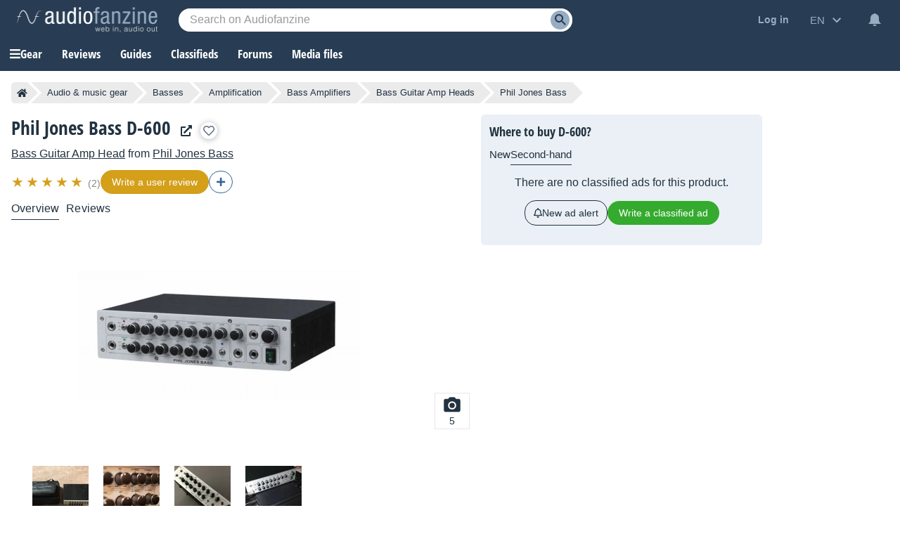

--- FILE ---
content_type: text/html; charset=utf-8
request_url: https://www.google.com/recaptcha/api2/aframe
body_size: 265
content:
<!DOCTYPE HTML><html><head><meta http-equiv="content-type" content="text/html; charset=UTF-8"></head><body><script nonce="Ot7FFA42oibdqODbDPaM_w">/** Anti-fraud and anti-abuse applications only. See google.com/recaptcha */ try{var clients={'sodar':'https://pagead2.googlesyndication.com/pagead/sodar?'};window.addEventListener("message",function(a){try{if(a.source===window.parent){var b=JSON.parse(a.data);var c=clients[b['id']];if(c){var d=document.createElement('img');d.src=c+b['params']+'&rc='+(localStorage.getItem("rc::a")?sessionStorage.getItem("rc::b"):"");window.document.body.appendChild(d);sessionStorage.setItem("rc::e",parseInt(sessionStorage.getItem("rc::e")||0)+1);localStorage.setItem("rc::h",'1768652612055');}}}catch(b){}});window.parent.postMessage("_grecaptcha_ready", "*");}catch(b){}</script></body></html>

--- FILE ---
content_type: application/javascript; charset=utf-8
request_url: https://fundingchoicesmessages.google.com/f/AGSKWxVQ4J0Z8c6fkipqgzEuv7bFwNGfQZRhGWRgQbi7UrD5GLy3GYIRBcH-HVJwx-gDwPPuJOQUvn8O0a13i93TztrbZRtpsrvMCeZ5QbOpuJRbONZ2vq6SNKH2jukZQvzpWurrv7cZS1p3NAOGz5r3M8xFTv4COYOkVffiYwDE6sHOS5wfhkvp4luWLdKh/_/show_ads.js/adv.png_468.htm/initlayeredwelcomead-/ads/dart.
body_size: -1290
content:
window['dbad58c1-c840-43eb-8df4-d6d410703118'] = true;